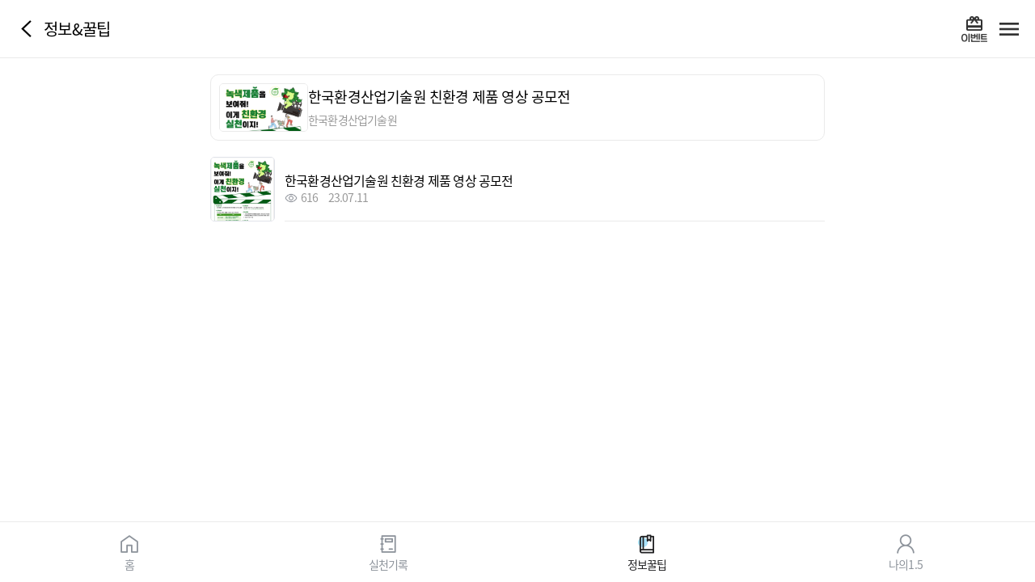

--- FILE ---
content_type: text/html;charset=UTF-8
request_url: https://c-action.kr/content/d2_1_1.html;jsessionid=267AF0565EE1DF09C29576582F28C916?content_id=6
body_size: 22254
content:
<!DOCTYPE html>

<html lang="ko">
<head>
	
<html lang="ko">
  
	<meta content="text/html; charset=utf-8" http-equiv="Content-Type" />
	<meta content="IE=edge, chrome=1" http-equiv="X-UA-Compatible" />
	<title>기후행동</title>
	
	<meta content="a3fcf751affdc57fe58038fcab30c53905801611" name="naver-site-verification" />
	
	<meta content="Li48E_WsxW5bGxbybXcMWYjo1rs9V8xg05eOve4VTwk" name="google-site-verification" />
	
	<!-- user-scaleable=yes -->
	<meta content="width=device-width,initial-scale=1.0,minimum-scale=1.0,maximum-scale=1.0,viewport-fit=cover" name="viewport" />
	<meta content="yes" name="apple-mobile-web-app-capable" />
	<meta content="black" name="apple-mobile-web-app-status-bar-style" />
	<meta content="지구의 온도를 낮추는 기후행동을 실천하고 정보도 얻고 상장과 상품도 받는 기후행동1.5℃" name="description" />
	
	<meta content="website" property="og:type" />
	<meta content="기후행동1.5℃" property="og:title" />
	<meta content="지구의 온도를 낮추는 기후행동을 실천하고 정보도 얻고 상장과 상품도 받는 기후행동1.5℃" property="og:description" />
	<meta content="/images/main/myimage.png" property="og:image" />
	<meta content="https://www.c-action.kr" property="og:url" />

	<meta content="summary" name="twitter:card" />
	<meta content="기후행동1.5℃" name="twitter:title" />
	<meta content="지구의 온도를 낮추는 기후행동을 실천하고 정보도 얻고 상장과 상품도 받는 기후행동1.5℃" name="twitter:description" />
	<meta content="/images/main/myimage.jpg" name="twitter:image" />
	<meta content="https://www.c-action.kr" name="twitter:domain" />
<!--	<link rel="canonical" href="https://www.c-action.kr">-->
<!--	<link rel="canonical" th:href="@{${#httpServletRequest.requestURL}}" />-->
	<link rel="canonical" href="https://c-action.kr/content/d2_1_1.html;jsessionid=C108C9AD49FF3D4DE7C9284F13CE26C9" />


	<!--	<link rel="image_src" href="/images/main/logo.png" />-->
<!--	<link rel="shortcut icon" href="/images/favicon.ico" />-->
	
<!--	<link rel="stylesheet" type="text/css" href="/css/swiper.min.css">-->
<!--	<link rel="Stylesheet" type="text/css" href="/css/base.css?ver=220426" media="screen" />-->

<!--	<script type="text/javascript" src="/js/jquery-3.5.1.min.js"></script>-->
<!--	<script type="text/javascript" src="/js/swiper.min.js"></script>-->
<!--	<script type="text/javascript" src="/js/side_menu.js"></script>-->

	<!-- favicon -->
	<link href="/img/favicon/favicon-16x16.png" rel="icon" sizes="16x16" type="image/png" />
	<link href="/img/favicon/favicon-32x32.png" rel="icon" sizes="32x32" type="image/png" />
	<link href="/img/favicon/favicon-192x192.png" rel="icon" sizes="192x192" type="image/png" />
	<link href="/img/favicon/site.webmanifest" rel="manifest" />

	<!-- icon font -->
	 <link href="/plugin/XEIcon-2.2.0/xeicon.min.css" rel="stylesheet" />
<!--   <link rel="stylesheet" href="//cdn.jsdelivr.net/npm/xeicon@2.3.3/xeicon.min.css">-->
	<!-- plugIn -->
	<script src="/plugin/jquery/jquery-3.2.1.min.js"></script>
	<!-- slick slide -->
	<link href="/plugin/slick-1.8.1/slick/slick.css" rel="stylesheet" />
	<script src="/plugin/slick-1.8.1/slick/slick.min.js"></script> 
	<!-- aos -->
	<link href="/plugin/aos/aos.css" rel="stylesheet" />
	<script src="/plugin/aos/aos.js"></script>
	<!-- js -->
	<script src="/js/app/app_layout.js"></script>
	<script src="/js/modal.js"></script>

   <!-- chatbot -->
   <script src="/js/chatBot.js"></script>
	<!-- Global site tag (gtag.js) - Google Analytics -->
	<script async="" src="https://www.googletagmanager.com/gtag/js?id=G-SC6VVLBVQZ"></script>
	<script>
	  window.dataLayer = window.dataLayer || [];
	  function gtag(){dataLayer.push(arguments);}
	  gtag('js', new Date());
	
	  gtag('config', 'G-SC6VVLBVQZ');
	</script>
	<script>
	  window.fbAsyncInit = function() {
	    FB.init({
	      appId      : '870923717044617',
	      xfbml      : true,
	      version    : 'v9.0'
	    });
	    FB.AppEvents.logPageView();
	  };
	
	  (function(d, s, id){
	     var js, fjs = d.getElementsByTagName(s)[0];
	     if (d.getElementById(id)) {return;}
	     js = d.createElement(s); js.id = id;
	     js.src = "https://connect.facebook.net/en_US/sdk.js";
	     fjs.parentNode.insertBefore(js, fjs);
	   }(document, 'script', 'facebook-jssdk'));
	</script>
	<script>
	
		var pushToken = "";
		var iosCheck = false;
	
		function iosonly(){
			setCookie("ios" , "1" , 7);
// 			$('.ios').show();
			iosCheck = true;
		}
	
		function settingToken(token){
			pushToken = token;
			
			var tokenCheck = null; 

			if(tokenCheck != null && tokenCheck == '1' && pushToken !='' ){

				var formData = new FormData();
				formData.append("token", pushToken);
				
				$.ajax({
					url : "/save_my_token.ajax",
					type : 'POST',
					data : formData,
					processData : false,
					contentType : false,
					success : function(result) {
						
					}
				})
				
			}
		}
		
		$(function(){
			$("#profile_file").change(function(){
				if(this.files[0] == null) return;
				var arFileName = this.files[0].name;
				var arSplitFileName = arFileName.split("."); 
				var filetype = arSplitFileName[arSplitFileName.length-1].toLowerCase();
				
				var fileSize = this.files[0].size;
				
				if(fileSize == 0){
					
					alert ('크기가 0바이트인 사진은 업로드가 불가합니다.');
					parentObj  = this.parentNode
			        node = parentObj.replaceChild(this.cloneNode(true), this);
			        return false;
					
				}else if(filetype=='jpg' || filetype=='png' || filetype=='jpeg' || filetype=='bmp' || filetype=='gif'  ) {
					var formData = new FormData();
					formData.append("file", $('input[name=profile_file]')[0].files[0]);
					
					$.ajax({
						url : "/member/profile_send_prc.ajax",
						type : 'POST',
						data : formData,
						processData : false,
						contentType : false,
						success : function(res) {
                     		const { Code } = res;
                     
							if (Code === 'success') {
                        		const { ProfileUrl } = res;
                        		$(".profile_img").css({
								   "background":`url(${ProfileUrl}) no-repeat center center`,
								   "background-size":"cover"
								});
							} else {
                        		const { Msg } = res;
								alert (Msg);
							}
						}
					});
				} else {
					alert ('\uC774\uBBF8\uC9C0 \uD30C\uC77C\uB9CC \uC120\uD0DD\uD560 \uC218 \uC788\uC2B5\uB2C8\uB2E4.');
					parentObj  = this.parentNode
			        node = parentObj.replaceChild(this.cloneNode(true), this);
			        return false;
				}
			});
		});
		
		function PushSet(os, push_token, on_off) {
			console.log('작동');
			var formData = new FormData();
			if(os != null) formData.append("os", os);
			formData.append("push_token", push_token);
			formData.append("on_off", on_off);

			$.ajax({
				url : "/push_send_prc.ajax",
				type : 'POST',
				data : formData,
				processData : false,
				contentType : false,
				success : function(result) {
					if (window.webkit != undefined) {
						window.webkit.messageHandlers.Mobile.postMessage({'push_yn':on_off});
				    } else {
						window.Mobile.PushYN(on_off);
				    }
					console.log('작동완료');
				}
			});
		}
		
		function ProfileClick() {
			if($("#profile_file").length > 0) {
				$("#profile_file").trigger("click");
			} else {
				alert ('\uB85C\uADF8\uC778 \uD6C4 \uC0AC\uC6A9\uAC00\uB2A5\uD569\uB2C8\uB2E4.');
				location.href = '/login.html';
			}
		}

		function SchoolChallengeCheck() {
			$.ajax({
				url : "/member/school_challeng_check_prc.ajax",
				type : 'POST',
				processData : false,
				contentType : false,
				success : function(result) {
					const {Code, Msg} = result;
					
					if (Code === 'success') {
						window.location = '/content/schoolChallenge.html?seq=37';
					} else {
						alert (Msg);
						location.href = '/login.html';
					}
				}
			});
		}
		
		function LoginClickUrl(url) {
			$.ajax({
				url : "/login_check_prc.ajax",
				type : 'POST',
				processData : false,
				contentType : false,
				success : function(result) {
					if (result['Code'] === 'success') {
						location.href = url;
					} else {
						alert ('\uB85C\uADF8\uC778 \uD6C4 \uC0AC\uC6A9\uAC00\uB2A5\uD569\uB2C8\uB2E4.');
						location.href = '/login.html';
					}
				}
			});
		}

		//for App
	    function appSetLogin(seq){
	    	try{
	    		var broswerInfo = navigator.userAgent;	
		    	if(broswerInfo.indexOf("Android")>-1 && seq != "") {
		    		
	 	    		window.climate.login( seq );
	 	    		
		    	}
		    	
		    	window.location.href = '/index.html';
	    	}catch(e){
	    		
	    		window.location.href = '/index.html';
	    		
	    	}
	    	
	    }
		
	    function appSetLogout(){
	    	try{
	    		var broswerInfo = navigator.userAgent;	
		    	if(broswerInfo.indexOf("Android")>-1 && seq != "") {
		    		
	 	    		window.climate.logout();
	 	    		
		    	}
		    	
		    	window.location.href = '/index.html';
	    	}catch(e){
	    		
	    		window.location.href = '/index.html';
	    		
	    	}
	    }
	    
	    function notiMsg(msg){
	    	alert(msg);
	    }
	    
	</script>
</html>
	<link href="/css/mixinPackage/app/app_sub_mixin.css" rel="stylesheet" />
	<link href="/css/cssPackage/app/app_attend_check.css" rel="stylesheet" />

	<script>
		function DetailClick(url, idx, view) {
			if(view === '1'){
				window.location.href = '/tip/tip_view.html?seq='+idx;
			}else{
				$("#idx").val(idx);
				document.form.action= url;
				document.form.method= "post";
				document.form.submit();
			}
		}

		$(function (){
			$('#tab_nav a').removeClass('active');
			$('#tab_nav a:nth-child(3)').addClass('active');
		});

	</script>
</head>
<body>
	<form name="form">
		<input id="idx" name="idx" type="hidden" />
	</form>

	<div id="app_container">
		<header id="header">
			<div id="back_history_wrap">
				<a href="javascript:history.go(-1);" id="btn_back_history">
					<i class="xi-angle-left"></i>
				</a>
				<span>정보&꿀팁</span>
			</div>
			<div class="header_menu">
				
				<a class="header_btn gift" href="/content/d1_3.html">
					<img alt="#" src="/img/app/app_common/card_giftcard5.png" />
				</a>
				<button class="header_btn menu" id="gnb_open">
					<img alt="#" src="/img/app/app_common/icon_header_menu_open.png" />
				</button>
			</div>
			
<script>
    function gameClick(gameIdx, gameName) {

        $.ajax({
            url:'/game/recycler_check_school_challenge.ajax',
            type:'post',
            data:{},
            success: function(data) {
                const {Code ,schoolChallengeItem} = data;

                if (Code === 'success') {
                    if(schoolChallengeItem === null) { // 스쿨챌린지 기간이 아닐 경우

                        if(gameIdx === '4') {
                            location.href="/game/recycler/index.html";
                        } else {
                            location.href="/game/catrun/index.html";
                        }
                        // location.href="/game/recycler/index.html";

                    } else {
                        if (schoolChallengeItem.no_point_yn == 'Y') { // 스쿨챌린지 당일 09시 이전
                            alert(gameName + '는 금일 9시부터 도전할 수 있습니다.');
                        } else { // 스쿨챌린지 당일 09시 이후

                            if(gameIdx === '4') {
                                location.href="/game/recycler/index.html";
                            } else {
                                location.href="/game/catrun/index.html";
                            }
                            // location.href="/game/recycler/index.html";
                        }
                    }
                } else { // 로그인 안했을 경우
                    alert ("로그인 후 사용가능합니다.");
                    location.href = '/login.html';
                }
            },
            error: function(err) {
                alert ('서버 오류 발생');
            }
        });
    }

    function blankOpen(url){
        if(window.Mobile && window.Mobile.isAndroidApp()){
            window.open(url, "kakaoLoginPopup", "width=430, height=640, scrollbar=yes");

            //여기서 클래스 on 되있으면 off 해주기 gnbClose()
            var gnbElement = document.getElementById("gnb");

            // "active" 클래스가 있는지 확인
            if (gnbElement.classList.contains("active")) {
                // "active" 클래스가 있으면 "off" 클래스로 교체
                gnbElement.classList.remove("active");
                gnbElement.classList.add("off");
            }
        }else{
            window.open(url);
        }
    }
</script>


<div id="gnb">
    <div class="container">
        <header class="gnb_header">
            <h1 class="logo">
                <a href="/index.html">
                    <img alt="#" src="/img/app/app_common/logo.png" />
                </a>
            </h1>
            <div class="header_menu">
                <a class="header_btn setting" href="/member/setting.html">
                    <img alt="#" src="/img/app/app_common/icon_header_setting.png" />
                </a>
                <button class="header_btn menu" id="gnb_close">
                    <img alt="#" src="/img/app/app_common/icon_header_menu_close.png" />
                </button>
            </div>
        </header>

        <div>
            <main id="gnb_body">
                <!-- 로그인 전 -->
                
                    <section id="login_section">
                        <span class="fontWeight_700">로그인</span>이 필요합니다.
                        <ul>
                            <li><a href="/login.html" id="btn_login">로그인</a></li>
                            <li><a href="/member/join_select.html" id="btn_sign_up">회원가입</a></li>
                        </ul>
                    </section>
                

                <!-- 로그인 후 -->
                
            </main>

            <ul class="container" id="gnb_list">
                <li>
                    <button class="gnb_title">탄소중립 실천</button>
                    <ul class="gnb_dethp2">
                        <li>
                            <a href="/attend/attend_list.html">탄소중립 실천 약속</a>
                        </li>
                        <li>
                            <a href="/content/d1_1.html">실천기록</a>
                        </li>
                        <li>
                            <a href="/content/d1_8.html">나의 활동 스탬프</a>
                        </li>
                        <li>
                            <a href="/content/d1_3.html">이벤트</a>
                        </li>
                    </ul>
                </li>
                <li>
                    <button class="gnb_title">챌린지</button>
                    <ul class="gnb_dethp2">
                        <li>
                            <a href="/content/schoolChallenge.html?seq=37">스쿨챌린지</a>
                        </li>
<!--                        <li>-->
<!--                            <a href="/content/campList.html">탄소중립챌린지</a>-->
<!--                        </li>-->
                    </ul>
                </li>
                <li>
                    <button class="gnb_title">정보&꿀팁</button>
                    <ul class="gnb_dethp2">
                        <li>
                            <a href="/content/d2_1.html?pageType=all">전체</a>
                        </li>
                        <li>
                            <a href="/content/d2_1.html?pageType=webtoon">웹툰</a>
                        </li>
                        <li>
                            <a href="/content/d2_1.html?pageType=jjal">짤툰</a>
                        </li>
                        <li>
                            <a href="/content/d2_1.html?pageType=video">영상</a>
                        </li>
                        <li>
                            <a href="/content/d2_1.html?pageType=other">기타</a>
                        </li>
                    </ul>
                </li>
                <li>
                    <button class="gnb_title">탄소중립 게임</button>
                    <ul class="gnb_dethp2">
                        <li>
                            <a onclick="gameClick('4','분리배출 1.5℃');">분리배출 1.5℃</a>
                        </li>
                        <li>
                            <a href="/game/vivarium/index.html">작은정원 비바리움</a>
                        </li>
                        <li>
                            <a href="/content/d1_2.html">탄소중립 퀴즈</a>
                        </li>
                        <li>
                            <a onclick="gameClick('2','줍깅 1.5℃');">줍깅 1.5℃</a>
                        </li>
                        <li>
                            <a href="https://www.roblox.com/games/14117797376/unnamed">로블록스 '황금나무를 찾아라!'</a>
<!--                            <a onclick="robloxOpen()">로블록스 '황금나무를 찾아라!'</a>-->
                        </li>
                    </ul>
                </li>
<!--                <li>-->
<!--                    <button class="gnb_title">탄소중립포인트</button>-->
<!--                    <ul class="gnb_dethp2">-->
<!--                        <li>-->
<!--                            <a href="/point/c_intro.html">에너지</a>-->
<!--                        </li>-->
<!--                        <li>-->
<!--                            <a href="/point/cc_intro.html">자동차</a>-->
<!--                        </li>-->
<!--                        <li>-->
<!--                            <a href="/point/cn_intro.html">녹색생활 실천</a>-->
<!--                        </li>-->
<!--                    </ul>-->
<!--                </li>-->
                <li>
                    <button class="gnb_title">도움센터</button>
                    <ul class="gnb_dethp2">
                        <li>
                            <a href="/member/faq.html">이용안내</a>
                        </li>
                        <li>
                            <a href="/content/d2_2.html">기후행동이란?</a>
                        </li>
<!--                        <li>-->
<!--                            <a href="/content/d4_2.html">앱 소개</a>-->
<!--                        </li>-->
                        <li>
                            <a href="/notice/d4_3.html">공지사항</a>
                        </li>
                    </ul>
                </li>
                <li>
                    <button class="gnb_title">나의 1.5℃</button>
                    <ul class="gnb_dethp2">
                        <li>
                            <a href="/content/d3_1.html">나의 1.5℃</a>
                        </li>
                        <li>
                            <a href="/content/d3_1_act.html">나의 실천기록</a>
                        </li>
                        <li>
                            <a href="/content/d3_1_quiz.html">나의 탄소중립 퀴즈</a>
                        </li>
                        <li>
                            <a href="/content/d3_1_game.html">나의 탄소중립 게임</a>
                        </li>
                        <li>
                            <a href="/content/d3_1_event.html">나의 이벤트</a>
                        </li>
                    </ul>
                </li>
            </ul>
        </div>
    </div>
</div>

		</header>
		<main id="main">
			<div class="">
				<div class="wrapper">
					<!--************** 콘텐츠 영역 시작**************-->
					<div class="webToon_detail_title">
						<figure class="figure">
							<img alt="#" style="object-fit: cover;" src="https://c-action.kr/webdata/upload/ActionTip/230710_contents_ban.png/20230710/f24625ee-e540-4958-b81d-b4b8aade8fe0.png" />
						</figure>
						<div>
							<p class="fontSize_18 margin_bt10">한국환경산업기술원 친환경 제품 영상 공모전</p>
							<span class="fontSize_14">한국환경산업기술원</span>
						</div>
					</div>
					<ul class="action_lounge_list webToon">
						
							<li>
								<a href="#" onclick="DetailClick(&#39;&#39;, &#39;1009&#39; , &#39;1&#39; );">
									<figure class="lounge_img">
										<img alt="#" style="max-width:none; max-height: 100%; position: absolute; left:50%; top:50%; transform:translate(-50%, -50%);" src="https://c-action.kr/actiontip/230710_contents_thumb.png/20230710/bb9c219f-b772-44a1-bed9-ae84149e008c.png" />
									</figure>
									<div>
										<p class="webToon_title">
											한국환경산업기술원 친환경 제품 영상 공모전
											
										</p>
										<span class="lounge_info">
											<span class="total_view">616</span>
											<span>23.07.11</span>
<!--											<span>-->
<!--												<img src="/img/web/sub/sub02/mask.png" alt="#">-->
<!--												<span th:text="${item.reactCount}"></span>-->
<!--											</span>-->
									    </span>
										
									</div>
								</a>
							</li>
						
					</ul>
					<!--************** 콘텐츠 영역 끝 **************-->
				</div>
			</div>
			<!--************** 하단 버튼 영역 시작 **************-->
			<!--************** 하단 버튼 영역 끝 **************-->
		</main>
		
<html lang="ko">

	<nav id="tab_nav">
		<a class="active" href="/index.html">홈</a>
		<a href="/content/d1_1.html">실천기록</a>
		<a href="/content/d2_1.html">정보꿀팁</a>
		<a href="#" onclick="LoginClickUrl('/content/d3_1.html');">나의1.5</a>
	</nav>
		
<script src="//wcs.naver.net/wcslog.js" type="text/javascript"></script>
<script type="text/javascript">
if(!wcs_add) var wcs_add = {};
wcs_add["wa"] = "9ec9a77d636b68";
if(window.wcs) {
  wcs_do();
}
</script>
</html>
		<!--************** modal **************-->
	</div>

</body></html>

--- FILE ---
content_type: text/css
request_url: https://c-action.kr/css/cssPackage/app/sub01.css
body_size: 13551
content:
/*===================== 기후행동 실천 / 실천일기 =====================*/
.action_list>li {
   display: flex;
   justify-content: space-between;
   gap: 1rem;
   align-items: center;
   padding: 2rem 0;
   border-bottom: 1px solid var(--colorEAEAEA);
}
.action_list>li:first-child {
   border-top: 1px solid var(--colorEAEAEA);
}

.action_list.custom-counter>li:not(:first-child) {
   margin-top: 3rem;
}

.action_list.custom-counter>li {
   padding-left: 11rem;
}

.action_list.custom-counter>li::before {
   width: 4rem;
   height: 4rem;
   font-size: 2.4rem;
   font-weight: 800;
   background-color: var(--color00BDFF);
   color: var(--colorfff);
   font-family: var(--nanumSquareRound);
   border-color: var(--color00BDFF);
   line-height: 4rem;
   top: 50%;
   left: 4rem;
   transform: translateY(-50%);
}

.action_list>li>div {
   display: flex;
   gap: 2rem;
   align-items: center;
}
.action_list>li>div figure {
   position: relative;
   display: flex;
   flex: 1 0 6rem;;
   width: 6rem;
   height: 6rem;
   border-radius: 100%;
   overflow: hidden;
   background-color: #F2FAFC;
}

.action_list>li>div figure img {
   margin: auto;
}

.action_list>li>div>p {
   font-size: 1.6rem;
   text-align: left;
   line-height: 1.3;
}

.action_list>li .marker {
   flex:0 0 35%;
   gap: 1rem;
   justify-content: end;
}

.action_modal_content {
   display: flex;
   gap: 2rem;
   align-items: center;
}

.action_modal_content>div {
   padding: 2rem;
   flex: 1;
   gap: 1.2rem;
   display: flex;
   flex-flow: column;
   align-items: center;
   justify-content: center;
   border-radius: 1rem;
   height: 24.5rem;
}

.action_modal_content>div:nth-of-type(1) {
   background-color: var(--colorE8E2FF);
}

.action_modal_content>div:nth-of-type(2) {
   background-color: var(--colorFFEDF0);
}

.action_modal_content>div p {
   text-align: center;
   line-height: 1.4;
      margin-top:1rem;
}
.action_modal_content_section02 {
	margin-top: 2rem;
	background-image:url('/img/web/sub/sub02/icon_sub0202_modal03.png');
	background-position: top 1.4rem center;
	background-repeat:no-repeat;
	background-size: contain;
	background-color:#FFF9E9;
	padding: 2rem;
	border-radius: 1rem;
}
.content_section02_col {
	display:flex;
	gap: 1rem;
	align-items:start;
}
.action_modal_content_section02 .content_section02_col .app {
	display: none;
}
/*===================== 기후행동 실천 / 실천일기 =====================*/
.modal_file_alert .modal_container {
   padding:0;
   border-radius:0;
}
.modal_file_alert .modal_body {
   background-color:#ECF4F9;
   text-align: center;
   padding: 4.8rem 3.8rem;;
}
.modal_file_alert .btn_wrap {
   padding: 2rem;
   max-width: 40rem;
   margin:0 auto;
   background-color:var(--colorfff);
}
.modal_file_alert .btn_wrap .btn {
   min-width: auto;
   width: 100%;
   max-width: calc(50% - .8rem);
}
/*===================== 기후행동 실천 / 실천일기 등록 =====================*/
.challenge_upload_category {
   display: flex;
   gap: 1rem;
   padding: 2rem;
   align-items: center;
   border: 1px solid var(--colorEAEAEA);
   border-radius: 1rem;
   font-size: 1.8rem;
   font-weight: 400;
   line-height: 1.3;
   color: var(--color000);
}
.challenge_upload_category .figure {
   flex:0 0 6rem;
   width: 6rem;
   height: 6rem;
   display: flex;
   border-radius:100%;
   position: relative;
   overflow:hidden;
   background-color:var(--colorF5F5F6);
}
.challenge_upload_category .figure > img {
   margin: auto;
}
.actView-cont .file_bg input[type="file"] {
   display: none;
}

.challenge_upload_img {
   margin: 2rem 0;
   background-color: var(--colorF4F7FA);
   border: 1px solid var(--colorEAEAEA);
   border-radius: 1rem;
   padding: 3rem;
   display: flex;
   align-items: center;
   justify-content: center;
   flex-direction: column;
}

#select_file {
   padding:3rem 0;
   text-align: center;
}
#select_file > p {
   margin-top: 1.5rem;
}
#view_file {
   display: flex;
   flex: 1;
   width: 100%;
   gap: 1rem;
   flex-flow: wrap;
   align-items: start;
   justify-content: center;
}

#view_file .fileup {
   position: relative;
   max-width: 15rem;
   margin: 0 auto;
   flex:0 0 calc(50% - 1rem);
}

.delete_btn {
   position: absolute;
   padding:.5rem;
   right:0;
   top:0;
   display: block;
   text-align: right;
   font-size: 1.5rem;
   color: var(--color333);
}

.delete_btn>p {
   display: flex;
   align-items: center;
   justify-content: end;
   gap: .5rem;
}

.actView-cont .file_bg2 .fileup .img {
   padding-top: 100%;
   border-radius: 1rem;
   cursor: pointer
}

.challenge_upload_comment>textarea {
   height: 11.4rem;

}

.challenge_upload_visible {
   display: flex;
   justify-content: space-between;
   gap: 2rem;
   flex-flow: wrap;
   align-items: center;
   padding: 2rem;
   background-color: var(--colorfff);
   border-top: 1rem solid var(--colorF4F6F9);
}

.pointInfo {
   margin-top: 2rem;
   border: 1px solid var(--colorEAEAEA);
   border-radius: 0.5rem;
   padding: 10px;
   font-size: .55rem;
   color: #888;
   margin-bottom: 0.8rem;
}

.manualPop {
   /*color: #888;*/
   /*margin: 10px 0;*/
   /*display: block;*/
   /*text-align: right;*/
   color: #888;
   margin: 2rem 0 0rem;
   text-align: right;
   display: block;
   font-size: 1.4rem;
}
/*===================== 기후행동 실천 / 실천일기 라운지 =====================*/
.action_lounge_list > li > a {
   display:block;
   position: relative;
   padding: 4rem 2rem 4rem 9.2rem;
   min-height: 12rem;
   border-bottom: 1px solid var(--colorEAEAEA);
}
.action_lounge_list > li:first-child > a{
   border-top:1px solid var(--colorEAEAEA);
}
.action_lounge_list > li .lounge_img {
   position: absolute;
   top:2rem;
   left:0;
   width: 8rem;
   height: 8rem;
   overflow:hidden;
   border-radius: .5rem;
}
.action_lounge_list > li p {
   font-size:1.8rem;
}
.action_lounge_list > li .lounge_info {
   margin-top: .5rem;
   font-size:1.4rem;
   display: flex;
   align-items: center;
   flex-flow:wrap;
   gap: .5rem 0;
}

.action_lounge_list>li .lounge_info>span {
   position: relative;
   color: var(--color999999);
   text-align: center;
   flex-flow: wrap;
}

.action_lounge_list>li .lounge_info>span:not(:first-child) {
   padding-left: 1.1rem;
   margin-left: .7rem;
}

.action_lounge_list>li .lounge_info>span:not(:first-child)::before {
   content: '';
   position: absolute;
   top: 50%;
   left: 0;
   transform: translateY(-50%);
   display: block;
   width: .5rem;
   height: .5rem;
   border-radius: 100%;
   background-color: var(--colorD4D4D4);
}
/*===================== 이벤트 / 목록 =====================*/
.event_list > li > a,
.event_list > li > button {
   display: block;
   width: 100%;
   position: relative;
   padding: 2rem 1rem 2rem 10rem;
   border-bottom: 1px solid var(--colorEAEAEA);
   text-align:left;
}
.event_list > li .event_img {
   position: absolute;
   width: 9rem;
   height: 9rem;
   left:0;
   top: 50%;
   transform: translateY(-50%);
   border-radius: .5rem;
   overflow:hidden;
}
.event_list > li .title {
   font-size:1.6rem;
   font-weight:500;
}
.event_list > li .date {
   font-size: 1.2rem;
   color:var(--color666666);
   margin-top:.5rem;
}
.gift {
   color: var(--color999999);
   font-size: 1.2rem;
   margin-top:.5rem;
   padding-left: 2.2rem;
   background-image: url(/img/app/sub01/icon_gift.png);
   background-size: 1.8rem;
   background-repeat: no-repeat;
   background-position: top left;
   line-height: 1.5;
}
.event_list.thum100 > li > a,
.event_list.thum100 > li > button {
   padding: 3rem 1rem 3rem 12rem;
}
.event_list.thum100 > li .event_img {
   width: 10rem;
   height: 10rem;
}
.event_list li .state {
   display: inline-block;
   padding: .1rem .8rem;
   border-radius: 5rem;
   margin-bottom: .6rem;
   line-height: 1.5;
   color: #fff;
   font-size: 1.2rem;
}
.event_list li .state.default {
   border: 1px solid var(--colorEAEAEA);
   color:var(--color999999);
}
.event_list li .state.type01 {
   background-color: #28B6F6;
}
.event_list li .state.type02 {
   background-color: #FF6666;
}
.event_list li .state.type03 {
   background-color: #C0C0C0;
}
/*===================== 이벤트 / 댓글달기, 인증미션 =====================*/
.event_title_box {
   display: flex;
   gap: 1.4rem;
   align-items: center;
   position: relative;
   border:1px solid var(--colorEAEAEA);
   border-radius: 1rem;
   padding: 1rem;
   margin-bottom: 2rem;
}
.event_title_box .event_img {
   position: relative;
   flex: 0 0 8rem;
   width:8rem;
   height:8rem;
   overflow: hidden;
   border-radius: .5rem;
}
.event_title_box .title {
   font-size: 1.6rem;
   font-weight: 400;
   margin-bottom: 1rem;
}
.event_title_box .date {
   font-size: 1.2rem;
   font-weight: 400;
   color:var(--color999999);
}
.event_info {
   /*padding: 2rem;*/
   border: 1px solid var(--colorEAEAEA);
   border-radius:1rem;
}
.event_info .list_style_dot {
   padding-left:1.8rem;
   font-size:1.4rem;
   display: flex;
}
.event_info .list_style_dot:not(:last-child) {
   margin-bottom: 1rem;
}
.event_info .list_style_dot::before {
   width: 1rem;
   height: 1rem;
   top: 0.5rem;
   background-color: var(--color28B6F6);
}
.event_info .list_style_dot .info_title {
   position: relative;
   flex: 0 0 8rem;
   padding-right: 1rem;
}
.event_info .list_style_dot .info_title::before {
   content:'';
   position: absolute;
   display: block;
   width: 1px;
   height: 1.6rem;
   background-color:var(--colorEAEAEA);
   right: .8rem;
   top:.2rem;
}
/*===================== 이벤트 / OX 퀴즈 =====================*/
.answer {
   display: flex;
   width: 100%;
   align-items: center;
   justify-content: space-between;
}
.radio2 {
   display: inline-block;
   flex-basis: 47%;
}
.radio2 input[type="radio"] {
   position: absolute;
   width: 1px;
   height: 1px;
   padding: 0;
   margin: -1px;
   overflow: hidden;
   clip: rect(0, 0, 0, 0);
   border: 0;
}

.radio2 input[type="radio"]+label {
   padding: 0;
   display: inline-block;
   position: relative;
   width: 100%;
   font-size: 6rem;
   color: #fff;
   padding-top: 65%;
   cursor: pointer;
   -webkit-user-select: none;
   -moz-user-select: none;
   -ms-user-select: none;
   z-index: 0;
   font-weight: 900;
}

.radio2 input[type="radio"]+label em {
   font-size: 1.6rem;
   position: absolute;
   left: 50%;
   top: 50%;
   -ms-transform: translate(-50%, -50%);
   transform: translate(-50%, -50%);
}

/* .radio2 input[type="radio"] + label:before {content: ' '; position:absolute; top:0; left:0; display: block; width: 100%; height: 100%;  background:#BDBDBD;border-radius:8px; z-index:-1;}*/
.radio2 input[type="radio"].disabled+label:before {
   background: #EBEAE4;
}

.radio2 input[type="radio"]:checked+label:before {
   background: #50b848;
}
.radio2 input[type="radio"]+label {
   border-radius: .8rem;
   background-color: #fff;
   height: 9rem;
   padding: 0;
}

.radio2 input[type="radio"]+label img {
   width: 5rem;
   position: absolute;
   left: 50%;
   top: 50%;
   transform: translate(-50%, -50%);
}

.radio2 input[type="radio"]+label.yes {
   border: solid 2px #b1d5ff;
}

.radio2 input[type="radio"]+label.no {
   border: solid 2px #ffb8b8;
}

.radio2 input[type="radio"]:checked +label.yes {
   background-color: #7acfff
}

.radio2 input[type="radio"]:checked +label.no {
   background-color: #ffb8b8
}
/*===================== 나의 활동 스탬프 =====================*/
.stamp_wrapper {
   position: relative;
   background-color:var(--colorfff);
}
.stamp_section {
   display:flex;
   justify-content: space-around;
   align-items: center;
   padding:3rem 0;
   gap:1rem;
   border-bottom: 1px solid var(--colorEAEAEA);
}
.stamp_section > div { 
   text-align: center;
}
.stamp_section > div > .figure {
   position: relative;
   display: block;
   width: 8rem;
   height: 8rem;
   background-color: var(--colorF5F5F6);
   border-radius:100%;
   background-size: auto;
   background-repeat:no-repeat;
   background-position: center;
   margin:0 auto 1rem;
}
.stamp_section > div > button.figure[data-stamp^="stamp"]::before {
   content:'';
   position: absolute;
   width:2.4rem;
   height: 2.4rem;
   display:block;
   background:url('/img/web/sub/sub02/stamp_q.png') center / cover no-repeat;
   right:-.2rem;
   bottom:0;
   z-index:3;
}
.stamp_section > div > .figure > img {
   position: absolute;
   left:50%;
   top:50%;
   transform: translate(-50%, -50%);
   /* display: none; */
}
.stamp_section > div strong {
   font-weight: 400;
   font-size: 1.5rem;
   line-height: 1.3;
}
.stamp_section > div.soon strong {
   color:var(--color999999);
}


@media (max-width: 630px) {
   /*===================== 기후행동 실천 =====================*/
   .action_modal_content {
      flex-flow: column;
   }

   .action_modal_content>div {
      flex: initial;
      width: 100%;
   }
}

@media (max-width: 430px) {
   /*===================== 기후행동 실천 / 실천일기 =====================*/
   .action_list>li>div {
      gap: 1rem;
   }
}

@media (max-width: 767px) { 
	   .action_modal_content{
   	flex-flow:column;
   }
   .action_modal_content>div {
   	flex: 1 0 100%;
   	width:100%;
   }
   .action_modal_content_section02 {
  		background-image:none;
  	}
  	.action_modal_content_section02 .content_section02_col {
  		flex-flow:column;	
  	}
  	.action_modal_content_section02 .content_section02_col > figure {
  	margin:0 auto;
  	}
  	.action_modal_content_section02 .content_section02_col .app {
  	display:block;
  	}
  	.action_modal_content_section02 .content_section02_col .web {
  	display:none;
  	}
}


--- FILE ---
content_type: text/css
request_url: https://c-action.kr/css/cssPackage/app/app_content.css
body_size: 4631
content:
@import url('https://webfontworld.github.io/gmarket/GmarketSans.css');

/*설문조사*/
.event_container {
    padding: 2rem 3rem;
    border: 1px solid var(--colorEAEAEA);
    border-radius: 1rem;
    font-size: 1.67rem;
}
.event_comment_container {
    /*font-size: 2.2rem;*/
    font-weight: 400;
    text-align: center;
}
.event_comment_container > p {
    line-height: 1.4;
    /*font-size:1.8rem;*/
}
.event_comment_container > p ~ p {
    margin-top: 2rem;
    /*font-size:1.5rem;*/
}
.event_comment_container > p ~ p > b {
    color:var(--color3A8BFC);
    font-weight:bold;
}
.event_title {
    margin-top: 5rem;
    font-size:1.8rem;
    color:var(--color3A8BFC);
    border:none;
    text-align: center;
}
#survey_container{margin: 77px 15px 77px;  height: calc(100% - 188px);  border-radius: 10px 10px 0 0;  position: relative;  z-index: 10;  background-color: #fff;  padding: 20px;}
#survey_container .survey-banner{position: relative; height:15%; background:#ECF4FF url('/images/content/img_sub_bn3.png')no-repeat 50% bottom; border-radius:0.5rem;  background-size:contain; }
#survey_container .survey-banner p{position:absolute; left:0px; top:0px; font-size:0;}
#survey_container .sub-container{  overflow-y: scroll; overflow-x:hidden; height: 85%; }

.survey-con p{text-align:center; font-size:0.6rem; margin:1rem auto 2.5rem}
.survey-con p strong{color:#3A8BFC;}
.survey-con h4{font-size:0.8rem; text-align:center; color:#01337A; margin-bottom:1.5rem;}

.survey-con-box{border:1px solid #D3E6FF; border-radius:1rem; padding:5rem 4rem; max-width:108rem; margin: 3rem auto 0 ;}
.survey-con-box .sinner:not(:last-child){margin-bottom:4rem;}
.survey-con-box h5{display: flex; align-items:center; text-align:left; gap:1rem; font-size:1.6rem; font-weight:500; color:#333; margin-bottom:2rem; letter-spacing: -0.08em;}
.survey-con-box h5 strong{ font-family: 'GmarketSans'; font-size:2.4rem; font-weight:bold; color:#3A8BFC; margin-right:0.25rem; }

.survey-step{display:flex; text-align: center; gap: .5rem; align-items: center; justify-content: space-around;}
.survey-step > .sRadio {flex: 1 0 auto;}
.survey-step input[type="radio"] {position:absolute;width:1px;height:1px;padding:0;margin:-1px;overflow:hidden;clip:rect(0,0,0,0);border:0}
.survey-step input[type="radio"] + label {display:inline-block; vertical-align:middle;  position:relative; color:#979797; font-size:1.6rem; text-align:center; padding-left:0; cursor:pointer; -webkit-user-select:none; -moz-user-select:none; -ms-user-select:none; transition: all 0.2s ease-out 0s;}
.survey-step input[type="radio"] + label [class*="sIcon"]{display:block; width:4rem; height:4rem; background-size:100%; background-position:50% 50%; background-repeat:no-repeat; margin:0 auto 0.4rem; }
.survey-step input[type="radio"] + label .sIcon01{background-image:url('/images/web/content/icon_survey01.svg');}
.survey-step input[type="radio"] + label .sIcon02{background-image:url('/images/web/content/icon_survey02.svg');}
.survey-step input[type="radio"] + label .sIcon03{background-image:url('/images/web/content/icon_survey03.svg');}
.survey-step input[type="radio"] + label .sIcon04{background-image:url('/images/web/content/icon_survey04.svg');}
.survey-step input[type="radio"] + label .sIcon05{background-image:url('/images/web/content/icon_survey05.svg');}
.survey-step input[type="radio"]:checked + label {color:#3A8BFC;}
.survey-step input[type="radio"]:checked + label .sIcon01{background-image:url('/images/web/content/icon_survey01_on.svg');}
.survey-step input[type="radio"]:checked + label .sIcon02{background-image:url('/images/web/content/icon_survey02_on.svg');}
.survey-step input[type="radio"]:checked + label .sIcon03{background-image:url('/images/web/content/icon_survey03_on.svg');}
.survey-step input[type="radio"]:checked + label .sIcon04{background-image:url('/images/web/content/icon_survey04_on.svg');}
.survey-step input[type="radio"]:checked + label .sIcon05{background-image:url('/images/web/content/icon_survey05_on.svg');}

.survey-text textarea{background:#F4F4F4; height:8rem; border-radius:0.5rem; border-color:#f4f4f4; padding:1rem; resize: none; font-size:1.5rem;}
.survey-text textarea::placeholder {color:#838383; font-size: 1.5rem; font-weight:400;}
.survey-btn a{display:block; margin:1.25rem auto 0; width:80%; height:2.5rem; line-height:2.5rem; text-align:center; color:#fff; font-size:0.7rem; font-weight:500;  background: #3A8BFC; border-radius:0.3rem; transition: all 0.2s ease-out 0s;}
.survey-btn a:hover{background:#2172e3}


@media(max-width: 480px) {
    .survey-con-box {
        padding: 0;
        border:none;
    }
}

--- FILE ---
content_type: text/css
request_url: https://c-action.kr/css/cssPackage/font.css
body_size: 10604
content:
/* ====================== noto-sans-kr ======================*/
/* noto-sans-kr-Thin - korean */
@font-face {
    font-family: 'NotoSansKR';
    font-style: normal;
    font-weight: 100;
    src: url('/fonts/NotoSansKR/NotoSansKR-Thin.eot'); /* IE9 Compat Modes */
    src: local(''),
         url('/fonts/NotoSansKR/NotoSansKR-Thin.eot?#iefix') format('embedded-opentype'), /* IE6-IE8 */
         url('/fonts/NotoSansKR/NotoSansKR-Thin.woff2') format('woff2'), /* Super Modern Browsers */
         url('/fonts/NotoSansKR/NotoSansKR-Thin.woff') format('woff'), /* Modern Browsers */
         url('/fonts/NotoSansKR/NotoSansKR-Thin.ttf') format('truetype'), /* Safari, Android, iOS */
         url('/fonts/NotoSansKR/NotoSansKR-Thin.svg#NotoSansKR') format('svg'); /* Legacy iOS */
}
/* noto-sans-kr-Light - korean */
@font-face {
   font-family: 'NotoSansKR';
   font-style: normal;
   font-weight: 300;
   src: url('/fonts/NotoSansKR/NotoSansKR-Light.eot'); /* IE9 Compat Modes */
   src: local(''),
      url('/fonts/NotoSansKR/NotoSansKR-Light.eot?#iefix') format('embedded-opentype'), /* IE6-IE8 */
      url('/fonts/NotoSansKR/NotoSansKR-Light.woff2') format('woff2'), /* Super Modern Browsers */
      url('/fonts/NotoSansKR/NotoSansKR-Light.woff') format('woff'), /* Modern Browsers */
      url('/fonts/NotoSansKR/NotoSansKR-Light.ttf') format('truetype'), /* Safari, Android, iOS */
      url('/fonts/NotoSansKR/NotoSansKR-Light.svg#NotoSansKR') format('svg'); /* Legacy iOS */
}
/* noto-sans-kr-regular - korean */
@font-face {
   font-family: 'NotoSansKR';
   font-style: normal;
   font-weight: 400;
   src: url('/fonts/NotoSansKR/NotoSansKR-Regular.eot'); /* IE9 Compat Modes */
   src: local(''),
      url('/fonts/NotoSansKR/NotoSansKR-Regular.eot?#iefix') format('embedded-opentype'), /* IE6-IE8 */
      url('/fonts/NotoSansKR/NotoSansKR-Regular.woff2') format('woff2'), /* Super Modern Browsers */
      url('/fonts/NotoSansKR/NotoSansKR-Regular.woff') format('woff'), /* Modern Browsers */
      url('/fonts/NotoSansKR/NotoSansKR-Regular.ttf') format('truetype'), /* Safari, Android, iOS */
      url('/fonts/NotoSansKR/NotoSansKR-Regular.svg#NotoSansKR') format('svg'); /* Legacy iOS */
}
/* noto-sans-kr-Medium - korean */
@font-face {
   font-family: 'NotoSansKR';
   font-style: normal;
   font-weight: 500;
   src: url('/fonts/NotoSansKR/NotoSansKR-Medium.eot'); /* IE9 Compat Modes */
   src: local(''),
      url('/fonts/NotoSansKR/NotoSansKR-Medium.eot?#iefix') format('embedded-opentype'), /* IE6-IE8 */
      url('/fonts/NotoSansKR/NotoSansKR-Medium.woff2') format('woff2'), /* Super Modern Browsers */
      url('/fonts/NotoSansKR/NotoSansKR-Medium.woff') format('woff'), /* Modern Browsers */
      url('/fonts/NotoSansKR/NotoSansKR-Medium.ttf') format('truetype'), /* Safari, Android, iOS */
      url('/fonts/NotoSansKR/NotoSansKR-Medium.svg#NotoSansKR') format('svg'); /* Legacy iOS */
}
/* noto-sans-kr-Bold - korean */
@font-face {
   font-family: 'NotoSansKR';
   font-style: normal;
   font-weight: 700;
   src: url('/fonts/NotoSansKR/NotoSansKR-Bold.eot'); /* IE9 Compat Modes */
   src: local(''),
      url('/fonts/NotoSansKR/NotoSansKR-Bold.eot?#iefix') format('embedded-opentype'), /* IE6-IE8 */
      url('/fonts/NotoSansKR/NotoSansKR-Bold.woff2') format('woff2'), /* Super Modern Browsers */
      url('/fonts/NotoSansKR/NotoSansKR-Bold.woff') format('woff'), /* Modern Browsers */
      url('/fonts/NotoSansKR/NotoSansKR-Bold.ttf') format('truetype'), /* Safari, Android, iOS */
      url('/fonts/NotoSansKR/NotoSansKR-Bold.svg#NotoSansKR') format('svg'); /* Legacy iOS */
}
/* ====================== nanumSquareRound ======================*/
/* nanumSquareRound-Light */
@font-face {
   font-family: 'NanumSquareRound';
   font-style: normal;
   font-weight: 300;
   src: url('/fonts/NanumSquareRound/NanumSquareRoundL.eot'); /* IE9 Compat Modes */
   src: local(''),
      url('/fonts/NanumSquareRound/NanumSquareRoundL.eot') format('embedded-opentype'), /* IE6-IE8 */
      url('/fonts/NanumSquareRound/NanumSquareRoundL.woff2') format('woff2'), /* Super Modern Browsers */
      url('/fonts/NanumSquareRound/NanumSquareRoundL.woff') format('woff'), /* Modern Browsers */
      url('/fonts/NanumSquareRound/NanumSquareRoundL.ttf') format('truetype'), /* Safari, Android, iOS */
      url('/fonts/NanumSquareRound/NanumSquareRoundL.svg#NotoSansKR') format('svg'); /* Legacy iOS */
}
/* nanumSquareRound-Regular */
@font-face {
   font-family: 'NanumSquareRound';
   font-style: normal;
   font-weight: 400;
   src: url('/fonts/NanumSquareRound/NanumSquareRoundR.eot'); /* IE9 Compat Modes */
   src: local(''),
      url('/fonts/NanumSquareRound/NanumSquareRoundR.eot?#iefix') format('embedded-opentype'), /* IE6-IE8 */
      url('/fonts/NanumSquareRound/NanumSquareRoundR.woff2') format('woff2'), /* Super Modern Browsers */
      url('/fonts/NanumSquareRound/NanumSquareRoundR.woff') format('woff'), /* Modern Browsers */
      url('/fonts/NanumSquareRound/NanumSquareRoundR.ttf') format('truetype'), /* Safari, Android, iOS */
      url('/fonts/NanumSquareRound/NanumSquareRoundR.svg#NotoSansKR') format('svg'); /* Legacy iOS */
}
/* nanumSquareRound-Bold */
@font-face {
   font-family: 'NanumSquareRound';
   font-style: normal;
   font-weight: 700;
   src: url('/fonts/NanumSquareRound/NanumSquareRoundB.eot'); /* IE9 Compat Modes */
   src: local(''),
      url('/fonts/NanumSquareRound/NanumSquareRoundB.eot?#iefix') format('embedded-opentype'), /* IE6-IE8 */
      url('/fonts/NanumSquareRound/NanumSquareRoundB.woff2') format('woff2'), /* Super Modern Browsers */
      url('/fonts/NanumSquareRound/NanumSquareRoundB.woff') format('woff'), /* Modern Browsers */
      url('/fonts/NanumSquareRound/NanumSquareRoundB.ttf') format('truetype'), /* Safari, Android, iOS */
      url('/fonts/NanumSquareRound/NanumSquareRoundB.svg#NotoSansKR') format('svg'); /* Legacy iOS */
}
/* nanumSquareRound-Extra Bold */
@font-face {
   font-family: 'NanumSquareRound';
   font-style: normal;
   font-weight: 800;
   src: url('/fonts/NanumSquareRound/NanumSquareRoundEB.eot'); /* IE9 Compat Modes */
   src: local(''),
      url('/fonts/NanumSquareRound/NanumSquareRoundEB.eot?#iefix') format('embedded-opentype'), /* IE6-IE8 */
      url('/fonts/NanumSquareRound/NanumSquareRoundEB.woff2') format('woff2'), /* Super Modern Browsers */
      url('/fonts/NanumSquareRound/NanumSquareRoundEB.woff') format('woff'), /* Modern Browsers */
      url('/fonts/NanumSquareRound/NanumSquareRoundEB.ttf') format('truetype'), /* Safari, Android, iOS */
      url('/fonts/NanumSquareRound/NanumSquareRoundEB.svg#NotoSansKR') format('svg'); /* Legacy iOS */
}

/* ====================== SpoqaHanSansNeo ======================*/
/* SpoqaHanSansNeo_Thin */
@font-face {
   font-family: 'SpoqaHanSansNeo-Thin';
   font-style: normal;
   font-weight: 100;
   src: url('/fonts/SpoqaHanSansNeo/SpoqaHanSansNeo-Thin.ttf'); /* IE9 Compat Modes */
   src: local(''),
        url('/fonts/SpoqaHanSansNeo/SpoqaHanSansNeo-Thin.eot?#iefix') format('embedded-opentype'), /* IE6-IE8 */
        url('/fonts/SpoqaHanSansNeo/SpoqaHanSansNeo-Thin.woff2') format('woff2'), /* Super Modern Browsers */
        url('/fonts/SpoqaHanSansNeo/SpoqaHanSansNeo-Thin.woff') format('woff'), /* Modern Browsers */
        url('/fonts/SpoqaHanSansNeo/SpoqaHanSansNeo-Thin.ttf') format('truetype'), /* Safari, Android, iOS */
        url('/fonts/SpoqaHanSansNeo/SpoqaHanSansNeo-Thin.svg') format('svg'); /* Legacy iOS */
 }
 
/* SpoqaHanSansNeo_Light */
@font-face {
   font-family: 'SpoqaHanSansNeo';
   font-style: normal;
   font-weight: 300;
   src: url('/fonts/SpoqaHanSansNeo/SpoqaHanSansNeo-Light.ttf'); /* IE9 Compat Modes */
   src: local(''),
        url('/fonts/SpoqaHanSansNeo/SpoqaHanSansNeo-Light.eot?#iefix') format('embedded-opentype'), /* IE6-IE8 */
        url('/fonts/SpoqaHanSansNeo/SpoqaHanSansNeo-Light.woff2') format('woff2'), /* Super Modern Browsers */
        url('/fonts/SpoqaHanSansNeo/SpoqaHanSansNeo-Light.woff') format('woff'), /* Modern Browsers */
        url('/fonts/SpoqaHanSansNeo/SpoqaHanSansNeo-Light.ttf') format('truetype'), /* Safari, Android, iOS */
        url('/fonts/SpoqaHanSansNeo/SpoqaHanSansNeo-Light.svg') format('svg'); /* Legacy iOS */
 }
 
 /* SpoqaHanSansNeo_Medium */
 @font-face {
   font-family: 'SpoqaHanSansNeo';
   font-style: normal;
   font-weight: 400;
   src: url('/fonts/SpoqaHanSansNeo/SpoqaHanSansNeo-Medium.ttf'); /* IE9 Compat Modes */
   src: local(''),
        url('/fonts/SpoqaHanSansNeo/SpoqaHanSansNeo-Medium.eot?#iefix') format('embedded-opentype'), /* IE6-IE8 */
        url('/fonts/SpoqaHanSansNeo/SpoqaHanSansNeo-Medium.woff2') format('woff2'), /* Super Modern Browsers */
        url('/fonts/SpoqaHanSansNeo/SpoqaHanSansNeo-Medium.woff') format('woff'), /* Modern Browsers */
        url('/fonts/SpoqaHanSansNeo/SpoqaHanSansNeo-Medium.ttf') format('truetype'), /* Safari, Android, iOS */
        url('/fonts/SpoqaHanSansNeo/SpoqaHanSansNeo-Medium.svg') format('svg'); /* Legacy iOS */
 }
 /* SpoqaHanSansNeo_Regular */
 @font-face {
   font-family: 'SpoqaHanSansNeo';
   font-style: normal;
   font-weight: 500;
   src: url('/fonts/SpoqaHanSansNeo/SpoqaHanSansNeo-Regular.ttf'); /* IE9 Compat Modes */
   src: local(''),
        url('/fonts/SpoqaHanSansNeo/SpoqaHanSansNeo-Regular.eot?#iefix') format('embedded-opentype'), /* IE6-IE8 */
        url('/fonts/SpoqaHanSansNeo/SpoqaHanSansNeo-Regular.woff2') format('woff2'), /* Super Modern Browsers */
        url('/fonts/SpoqaHanSansNeo/SpoqaHanSansNeo-Regular.woff') format('woff'), /* Modern Browsers */
        url('/fonts/SpoqaHanSansNeo/SpoqaHanSansNeo-Regular.ttf') format('truetype'), /* Safari, Android, iOS */
        url('/fonts/SpoqaHanSansNeo/SpoqaHanSansNeo-Regular.svg') format('svg'); /* Legacy iOS */
 }
 /* SpoqaHanSansNeo_Bold */
 @font-face {
   font-family: 'SpoqaHanSansNeo';
   font-style: normal;
   font-weight: 700;
   src: url('/fonts/SpoqaHanSansNeo/SpoqaHanSansNeo-Bold.ttf'); /* IE9 Compat Modes */
   src: local(''),
        url('/fonts/SpoqaHanSansNeo/SpoqaHanSansNeo-Bold.eot?#iefix') format('embedded-opentype'), /* IE6-IE8 */
        url('/fonts/SpoqaHanSansNeo/SpoqaHanSansNeo-Bold.woff2') format('woff2'), /* Super Modern Browsers */
        url('/fonts/SpoqaHanSansNeo/SpoqaHanSansNeo-Bold.woff') format('woff'), /* Modern Browsers */
        url('/fonts/SpoqaHanSansNeo/SpoqaHanSansNeo-Bold.ttf') format('truetype'), /* Safari, Android, iOS */
        url('/fonts/SpoqaHanSansNeo/SpoqaHanSansNeo-Bold.svg') format('svg'); /* Legacy iOS */
 }

--- FILE ---
content_type: text/css
request_url: https://c-action.kr/css/cssPackage/app/app_layout.css
body_size: 4340
content:
#app_container {
   padding-top:var(--appHeaderHeight);
   padding-bottom: var(--appBottomNavHeight);
   display: flex;
   flex-flow: column;
   justify-content: space-between;
   min-height:100vh;
   overflow: hidden;
   background-color:var(--colorfff);
}
#app_container.non_top_area {
   padding-top:0;
}
#app_container.non_bottom_area {
   padding-bottom: 0;
}
.container {
   padding:0 2rem;
}
.content {
   display: flex;
   flex-flow:column;
   flex:1;
}
.content_center {
   display: flex;
   flex-flow:column;
   justify-content: center;
   flex:1;
}
.wrapper { 
   max-width: var(--appContainerMaxWidth);
   margin:0 auto;
   padding:0 2rem;
}
/********************  content  *********************/
#main {
   display: flex;
   flex-flow: column;
   flex:1;
   overflow: hidden;
}
#main > div {
  padding: 2rem 0;
}
#main.content_center > div {
   padding: 0;
}
#app_container > .squ_tab + #main {
   padding-top: calc(var(--appTabMenuHeight) + 2rem);
}
.visual_top {
   position: relative;
	padding: 2rem;
	border-radius:1rem;
	background-size: 10rem;
	background-repeat: no-repeat;
	background-position: center right 3rem;
}
.visual_top.type01 {
	background-color:#FFEDF0;
	background-image: url('/img/app/sub01/sub01_visial_article.png');
}
.visual_top.type02 {
	background-color:#E5EDFD;
	background-image: url('/img/app/sub01/sub01_02_visial_article.png');
}
.visual_top.type03 {
	background-color:#E0E5FB;
	background-image: url('/img/app/sub01/sub01_04_visial_article.png');
}
.visual_top.help::before {
   content:'';
   position: absolute;
   display: block;
   width:2rem;
   height:2rem;
   background:url('/img/app/app_common/icon_help.png') center / auto no-repeat;
   right: 1rem;
   bottom: 1rem;
}
.visual_top.type04 {
   background-color:#E2F7FF;
	background-image: url('/img/app/sub04/icon_quiz_visial.png');
   background-size: 9rem;
}
.visual_top.type04.help::before {
   background:url('/img/app/app_common/icon_help_type02.png') center / auto no-repeat;
}
.visual_top.type05 {
	background-color:#E0E5FB;
	background-image: url('/img/app/sub06/sub0601_icon_visual.png');
}
.visual_top.type06 {
	background-color:#FFEDF0;
	background-image: url('/img/app/sub06/sub0604_icon_visual.png');
}
.visual_top.type07 {
	background-color:#FFEDF0;
	background-image: url('/img/app/sub07/sub0702_icon_visual.png');
}
.visual_top.type07 .content {
   padding-right: 6rem;
}
.visual_top.type08 {
	background-color:#F4FBFF;
	background-image: url('/img/app/sub07/sub0703_icon_visual.png');
}
.visual_top .content {
	display:block;
   width:100%;
   text-align: left;
   padding: 2rem 12rem 2rem 0;
}
.visual_top .content p {
	font-size: 2rem;
	font-weight: 400;
	line-height: 1.25;
	color:#000;
	word-break: keep-all;
}
.visual_top .content p > strong {
	font-weight: 700;
}
.visual_top .cal {
   display: flex;
   margin-top: 2rem;
   align-items: center;
   gap: 2rem;
}
.visual_top #to_day {
   font-size: 1.8rem;
   font-weight: 400;
   color: var(--color000);
}
.visual_top a.move,
.visual_top .cal span {
   width: 3rem;
   height: 3rem;
   line-height: 3rem;
   font-size: 1.8rem;
   color:#323232;
   text-align: center;
   border-radius: 100%;
   box-shadow: 0px 0px 5px rgba(0, 0, 0, 0.15);
   background-color:var(--colorfff);
   cursor: pointer;
}
/********************  tab menu  *********************/
#app_container > .squ_tab {
   top: calc(var(--appHeaderHeight) - 1px);
   position: fixed;
   padding-top:2rem;
   margin:0;
}
.squ_tab {
   margin: 2rem auto;
   background-color:var(--colorfff);
   z-index:2;
}
.jlnan {
   display:table;
   width:100%;
   table-layout: fixed;
   border-bottom: 1px solid var(--colorEAEAEA);
}
.squ_tab li {
   display: table-cell;
   text-align: center;
}
.squ_tab li > a {
   position: relative;
   display: inline-block;
   padding-bottom: 1.5rem;
   color: var(--colorC1C1C2);
   font-size: 1.8rem;
   font-weight: 400;
   transition: all .3s;
   height: var(--appTabMenuHeight);
}
.squ_tab li > a::before {
   content:'';
   display: block;
   width:0;
   height: 3px;
   position: absolute;
   left:50%;
   bottom: -1px;
   transform: translateX(-50%);
   opacity: 0;
   background-color:var(--color28B6F6);
   transition: all .3s;
}
.squ_tab li.on > a {
   color:var(--color000);
   font-weight:500;
}
.squ_tab li.on > a::before {
   width:100%;
   opacity: 1;
}




--- FILE ---
content_type: text/css
request_url: https://c-action.kr/css/cssPackage/app/app_bottom_nav.css
body_size: 1429
content:
#tab_nav {
   position:fixed;
   width: 100%;
   bottom:0;
   left:0;
   background-color:var(--colorfff);
   height: var(--appBottomNavHeight);
   border-top: 1px solid var(--colorEAEAEA);
   display: flex;
   justify-content: center;
   align-items:center;
   gap: 1rem;
   z-index:99;
}
#tab_nav > a {
   padding-top: 3rem;
   width:25%;
   text-align: center;
   color: var(--color8D939B);
   font-size: 1.4rem;
   background-position: top center;
   background-repeat: no-repeat;
   background-size: 2.4rem;
}
#tab_nav > a.active {
   color: #212123;
}
#tab_nav > a:nth-of-type(1) {
   background-image:url('/img/app/app_common/icon_nav_menu1_before.png');
}
#tab_nav > a:nth-of-type(2) {
   background-image:url('/img/app/app_common/icon_nav_menu2_before.png');
}
#tab_nav > a:nth-of-type(3) {
   background-image:url('/img/app/app_common/icon_nav_menu3_before.png');
}
#tab_nav > a:nth-of-type(4) {
   background-image:url('/img/app/app_common/icon_nav_menu4_before.png');
}
#tab_nav > a:nth-of-type(1).active {
   background-image:url('/img/app/app_common/icon_nav_menu1_after.png');
}
#tab_nav > a:nth-of-type(2).active {
   background-image:url('/img/app/app_common/icon_nav_menu2_after.png');
}
#tab_nav > a:nth-of-type(3).active {
   background-image:url('/img/app/app_common/icon_nav_menu3_after.png');
}
#tab_nav > a:nth-of-type(4).active {
   background-image:url('/img/app/app_common/icon_nav_menu4_after.png');
}

--- FILE ---
content_type: text/css
request_url: https://c-action.kr/css/cssPackage/print.css
body_size: 2144
content:
@media print {
   #header, aside, #footer, .print_hidden, .pagination {display:none!important;}
   .container {width:100%!important;zoom:.6;}  
   .content_border_wrapper {
      border:0 !important;
      padding:0 !important;
   }
   .custom_table th {
      background-color: var(--colorDBE1E8) !important;
   }
   .custom_table.row_style th,
   .custom_table.row_style td {
      border-left: 1px solid var(--colorDBE1E8);
      padding: .5rem;
   }
   .custom_table.row_style th:last-child,
   .custom_table.row_style td:last-child {
      border-right: 1px solid var(--colorDBE1E8);
   }
   .custom_table.col_style.non_scroll th, 
   .custom_table.col_style.non_scroll td {
      display:table-cell !important;
      /* padding:2rem 1rem; */
      padding: 1rem;
      vertical-align: middle !important;
   }
   .custom_table.col_style.non_scroll th {
      border-right: 1px solid var(--colorDBE1E8) !important;
   }
   .custom_table.col_style.non_scroll tr:first-child td {
      border-top: 2px solid var(--colorDBE1E8) !important;
   }
   .w150px {
      width: auto !important;
   }
   .table_filter > p {
      float:left !important;
   }
   .table_filter .form_wrapper,
   .table_filter .table_sch_form {
      float:right !important;
   }
   .table_filter .form_wrapper select, 
   .table_filter .form_wrapper button.btn, 
   .table_filter .form_wrapper a.btn, 
   .table_filter .table_sch_form select, 
   .table_filter .table_sch_form button.btn,
   .table_filter .table_sch_form a.btn {
      display: none!important;
      margin:0 !important;
      width:auto !important;
   }
   .table_sch_form button.btn,
   .btn {
      display:none !important;
   }
   .modal > .modal_container {
      position: relative;
      width:100%;
      transform:none;
      max-width:100%;
      max-height: 100%;
      box-shadow:none;
      overflow:hidden;
      left:auto;
      top:auto;
   }
   .btn_modal_close {
      display:none;
   }
   .modal > .modal_container.scrollDown .modal_header {
      box-shadow:none;
   }
   .modal .modal_header  {
      position: relative;
   }
   .modal .custom_table {
      min-width:100%;
   }

}

--- FILE ---
content_type: text/css
request_url: https://c-action.kr/css/cssPackage/board.css
body_size: 12514
content:
/* ======================  게시판 상세  ======================*/
.board_detail_header {
   position: relative;
   padding:4rem 15rem 4rem 2rem;
   border-top:2px solid var(--color0DACDD);
   border-bottom: 1px solid var(--colorEAEAEA);
}
.board_detail_header.color96CC50 {
   border-top-color:var(--color96CC50);
}
.board_detail_header > b {
   font-size:2.6rem;
   line-height:1.3;
   color:var(--color000);
   font-weight: 400;
}
.board_detail_header .board_info {
   margin-top: 2rem;
   display: flex;
   align-items: center;
   flex-flow: wrap;
}
.board_detail_header .board_info > span {
   position: relative;
   color:var(--color999999);
   text-align:center;
   flex-flow:wrap;
}
.board_detail_header .board_info > span:not(:first-child) {
   padding-left: 1.1rem;
   margin-left: .7rem;
}
.board_detail_header .board_info > span:not(:first-child)::before {
   content: '';
   position: absolute;
   top:50%;
   left:0;
   transform: translateY(-50%);
   display: block;
   width:.5rem;
   height: .5rem;
   border-radius: 100%;
   background-color:var(--colorD4D4D4);
}
.board_detail_header .board_func {
   position: absolute;
   display: flex;
   gap: 1.5rem;
   right: 2rem;
   bottom: 4rem;
}
.board_detail_header .board_func > .func_btn {
   color:var(--color999999);
   font-size:1.8rem;
   font-weight: 400;
   transition: all .3s;
}
.board_detail_header .board_func > .func_btn:hover {
   color:var(--color0DACDD);
}
.board_detail_body {
   padding: 4rem 2rem;
}
.board_detail {
   border-bottom: 1px solid var(--colorEAEAEA);
}
#react_nav {
   padding:4rem 1rem;
   border-top:1px solid var(--colorEAEAEA);
}
#react_nav > ul {
   max-width:356px;
   margin:0 auto;
   display:flex;
   justify-content:space-between;
   gap:1rem;
}
#react_nav li {
   text-align: center;
   flex-basis: 20%;
}
#react_nav li button {
   position: relative;
   display:block;
   width:100%;
   color:var(--color999999);
   padding-top: 5rem;
   background-repeat:no-repeat;
   background-position: top center;
}
#react_nav li button.react_type01 {
   background-image:url('/img/web/board/icon_react_type01_before.png');
   background-size: 4rem 4rem;
}
#react_nav li button.react_type02 {
   background-image:url('/img/web/board/icon_react_type02_before.png');
   background-size: 4rem 4rem;
}
#react_nav li button.react_type03 {
   background-image:url('/img/web/board/icon_react_type03_before.png');
   background-size: 4rem 3.3rem;
}
#react_nav li button.react_type04 {
   background-image:url('/img/web/board/icon_react_type04_before.png');
   background-size: 4rem 3.6rem;
}

#react_nav li button.react_type01:hover,
#react_nav li button.react_type01.active {
   background-image:url('/img/web/board/icon_react_type01_after.png');
}
#react_nav li button.react_type02:hover,
#react_nav li button.react_type02.active {
   background-image:url('/img/web/board/icon_react_type02_after.png');
}
#react_nav li button.react_type03:hover,
#react_nav li button.react_type03.active {
   background-image:url('/img/web/board/icon_react_type03_after.png');
}
#react_nav li button.react_type04:hover,
#react_nav li button.react_type04.active {
   background-image:url('/img/web/board/icon_react_type04_after.png');
}
#react_nav li button:hover,
#react_nav li button.active,
#react_nav li button:hover .count,
#react_nav li button.active .count {
   color: var(--color28B6F6);
}
#react_nav li .count {
   display: block;
   font-size:1.8rem;
   margin-top:.6rem;
   color: var(--color000);
}
.board_link li {
   position: relative;
   padding-left: 6rem;
   border-bottom: 1px solid var(--colorEAEAEA);
}
.board_link li::before {
   font-family: var(--xeicon);
   position: absolute;
   font-size: 2rem;
   color: var(--color323232);
   left:2rem;
   top:50%;
   transform: translateY(-50%);
}
.board_link li:first-child::before {
   content:"\e945";
}
.board_link li:last-child::before {
   content:"\e942"
}
.board_link li > a {
   display: block;
   padding: 2.3rem 2rem 2.3rem 0;
   font-size:1.8rem;
   font-weight: 400;
}
.board_link li > a:hover {
   text-decoration: underline;
}
.board_detail_react {
   padding-top:5rem;
   border-top:1px solid var(--colorEAEAEA);
}
.board_detail_react .react_comment {
   position: relative;
   padding-right: 15rem;
}
.board_detail_react .react_comment .select2-container--default .select2-selection--single .select2-selection__rendered {
   padding: 2rem 3.5rem 2.2rem 2rem !important;
   max-height: 5.8rem;
}
.board_detail_react .react_comment > .btn {
   width: 13rem;
   min-width: auto;
   position: absolute;
   right:0;
   bottom:0;
   height: 6rem;
}
.board_detail_react .btn_wrap .btn.add {
   width:100%;
   max-width: 480px;
   padding-top: 2rem;
   display: flex;
   justify-content:center;
   align-items: center;
   gap: 1rem;
}
.board_detail_react .btn_wrap .btn.add > i {
   font-size:2.5rem;
} 
.react_comment_list > li {
   border-bottom: 1px solid var(--colorEAEAEA);
   padding: 2rem 1rem;
   display: flex;
   align-items: center;
   gap: 1rem;
}
.react_comment_list > li > .figure {
   position: relative;
   width: 5rem;
   height: 5rem;
   background-color:var(--colorD4D4D4);
   border-radius:100%;
}
.react_comment_list > li > .figure > img {
   position: absolute;
   left:50%;
   top:50%;
   transform:translate(-50%, -50%);
}
.react_comment_list > li > .figcaption .name {
   padding-right: 1rem;
}
.react_comment_list > li > .figcaption .comment {
   margin-top: 1.2rem;
}

/******************** sso modal style *********************/
.sso_modal .agree_list .terms_box {
   display:inline-block;
   width:calc(33.3334% - 1.6rem);
   padding: 2rem;
   border-width:1px;
   height: 19rem;
   overflow-y: auto;
   margin:0;
   vertical-align: top;
}
.sso_modal .agree_list .terms_box .custom_radio .input_section .custom_radio label {
   height: 1.5rem;
}
.sso_modal .agree_list .terms_box .custom_radio .input_section .custom_radio {
   margin-bottom:0;
}
.sso_modal .agree_list .terms_box .custom_radio .input_section .custom_radio label::before {
   top:0;
}

.sso_modal .agree_list .terms_box:not(:nth-of-type(3)) {
   margin-right: 2rem;
}
.sso_modal .agree_list .terms_box .btn {
   display: block;
   max-width: 15rem;
   padding: 1.4rem 1rem;
   font-size: 1.6rem;
   margin:0 auto;
}
.sso_modal .input_wrap.col2 {
   flex:1;
}
.sso_modal .input_wrap.col2 > input + .btn {
   min-width: auto;
   flex:1 0 15rem;
}
.sso_modal .agree_list {
   margin-top: 3rem;
   margin-bottom:3rem;
   border-bottom: 1px solid var(--colorEAEAEA);
}
.sso_modal .agree_list > div {
   display:block;
}
.sso_modal .input_section {
   margin-top: 3rem;
}
.sso_modal .input_section > div ~ div {
   margin-top: 1.5rem;
}
.sso_modal .input_section > div ~ div {
   margin-top: 1.5rem;
}
.sso_modal.modal_type02 #userId_list {
   margin-top:0;
}
.sso_modal.modal_type02 .input_section > div:first-child {
   margin-top:0;
}
.sso_modal.modal_type02 .custom_radio input[type="radio"]:disabled + label {
   text-decoration: line-through;
}
.sso_modal.modal_type02 .custom_radio input[type="radio"]:disabled + label::before {
   display:none;
}
.sso_modal .custom_radio {
   display:block;
}
.sso_modal .custom_radio input[type="radio"] ~ label {
   padding-left: 4rem;
}
.sso_modal .custom_radio input[type="radio"] ~ label::before {
   width:2.5rem;
   height: 2.5rem;
}
.sso_modal .input_section .custom_radio input[type="radio"] ~ label::before{
   top:-0.2rem;
}

.sso_modal .btn.full {
   display:block;
   max-width: 50rem;
   margin:0 auto;
}
.sso_modal .password_visible_toggle > input {
   padding-right: 5rem;
}
.sso_modal .password_visible_toggle > input.not {
   border-color:red;
}
.sso_modal .password_visible_toggle > input.not ~ #pw_check_message {
   display:block;
}
#pw_check_message {
   color:red;
   margin-top:1rem;
   display: none;
}
.sso_modal .password_visible_toggle {
   position: relative;
   display: block;
   width:100%;
}

.sso_modal .password_visible_toggle > .btn_eye {
   position: absolute;
   right: 1rem;
   top:0.6rem;
   padding: 1rem;
}
.sso_modal .password_visible_toggle > .btn_eye::before {
   content:"\e952";
   font-family: var(--xeicon);
   font-size:2rem;
}
.sso_modal .password_visible_toggle > .btn_eye.visible::before {
   content:"\e950";
}

/* 이용약관 */
.sso_modal .terms {
   text-align: left;
   font-size: 1.4rem;
   padding: 2rem;
   border:1px solid var(--colorEAEAEA);
   border-radius: 1rem;
   line-height: 1.4;
   background-color:var(--colorfff);
   color:var(--color333);
}

.sso_modal .terms h2 {
   margin-bottom: 1rem;
   font-size: 1.6rem;
   font-weight: 500;
}

.sso_modal .link_ul {
   margin-top: 1.5rem;
}
.sso_modal .link_ul > li {
   position: relative;
   padding-left:1rem;
   margin-bottom: .3rem;
}
.sso_modal .link_ul > li::before {
   content: '';
   width: 0.3rem;
   height: 0.3rem;
   position: absolute;
   left: 0;
   top: 0.8rem;
   display: block;
   background-color: var(--color333);
   border-radius: 100%;
}
.sso_modal .terms h3 {
   font-size: 1.6rem;
   margin-top: 3rem;
   margin-bottom: 1rem;
}

.sso_modal .terms h3:first-child {
   margin-top: 0;
}

.sso_modal .terms h4 {
   font-size: 1.4rem;
   margin-top: 2rem;
   margin-bottom: 1rem;
}

.sso_modal .terms ul.term_ol li {
   position: relative;
   padding-left: 2rem;
   margin-bottom: .3rem;
}

.sso_modal .terms ul.term_ol li span {
   position: absolute;
   left: 0;
   top: 0;
}

.sso_modal .terms ul.term_ol li ul {
   margin: 1rem 0 1.5rem;
   color: #666;
}

.sso_modal .terms ul.term_ol li ul li {
   padding: 0;
}

.sso_modal .terms ul.term_ol li ul li p:not(:first-child) {
   margin-top: 1rem;
}
.sso_modal .terms b {
   display: block;
   margin-top: 2rem;
   font-size: 1.4rem;
   font-weight: 400;
   color: #4792FC;
}

.sso_modal .terms .bar li:before {
   top: 1rem;
}

.sso_modal .terms .bar li {
   padding-left: 1.3rem;
}

.sso_modal .custom_checkbox input[type="checkbox"] ~ label {
   line-height: 1.4;
}
.sso_modal .custom_checkbox input[type="checkbox"] ~ label::before {
   top:0;
}

.sso_modal .agree_list > div {
   display:flex;
   align-items: center;
   justify-content: space-between;
   gap:1rem;
}
.sso_modal.modal_type02 .input_section .custom_radio input[type="radio"] ~ label::before {
   top:0;
}
.sso_modal.modal_type02 .input_section {
   padding: 2rem;
   display: block;
   border:1px solid var(--colorEAEAEA);
   border-radius: 1rem;
   max-height: 30rem;
   overflow-y: auto;
}
.sso_modal .agree_list > div > a {
   width: 50%;
   text-align:right;
   padding: .5rem;
}
.sso_modal .agree_list .custom_checkbox > button {
   padding: 1rem;
}
.sso_modal .custom_checkbox input[type="checkbox"] ~ label::before {
   width: 2.6rem;
}
.sso_modal #sso_terms {
   display: block;
   max-height:50rem;
   margin-bottom: 3rem;
   overflow-y: auto;
}
.sso_modal .sso_container {
   max-width: 48rem;
   margin:0 auto;
}
.sso_modal .sso_container > .input_full {
   font-size: 1.5rem;
}
.sso_modal .step_title {
   text-align: center;
   padding: 1.8rem 1rem;
   font-weight: 800;
   font-family: var(--nanumSquareRound);
   color: var(--color28B6F6);
   background-color: var(--colorF5FBFF);
   font-size: 2.4rem;
   border-radius: 0.6rem;
   margin-bottom: 3rem;
   line-height: 1.3;
}
.sso_list_comments {
   border-top:1px solid var(--colorEAEAEA);
   padding-top: 2rem;
}
.sso_list_comments > li {
   font-size: 1.6rem;
   font-weight:400;
   color:var(--color000);
}
.sso_list_comments > li ~ li {
   margin-top: .5rem;
}
.sso_list_comments > li > b {
   font-weight: 700;
}
@media (max-width: 1160px) {
   /******************** sso modal style *********************/
   .sso_modal .modal_container {
      max-width: 52rem;
   }
   .sso_modal .agree_list > div > a {
      width: 30%;
   }
   .sso_modal .agree_list .terms_box {
      width:100%;
      max-width: 70rem;
      display: block;
      margin: 1rem auto 3rem;
   }
   .sso_modal .agree_list .terms_box:not(:nth-of-type(3)) {
      margin: 1rem auto 3rem;
   }
   .sso_password_section {
      max-width: 100%;
   }
}
@media (max-width:600px) {
   /* ======================  게시판 상세  ======================*/
   .board_detail_header {
      padding: 3rem 2rem 6rem 2rem;
      text-align: center;
   }
   .board_detail_header .board_info {
      justify-content: center;
   }
   .board_detail_header .board_func {
      bottom: 2rem;
      right:auto;
      left:50%;
      transform: translateX(-50%);
   }
   .sso_modal .input_wrap.col2 > input + .btn {
      flex:1 0 12rem;
   }
}






